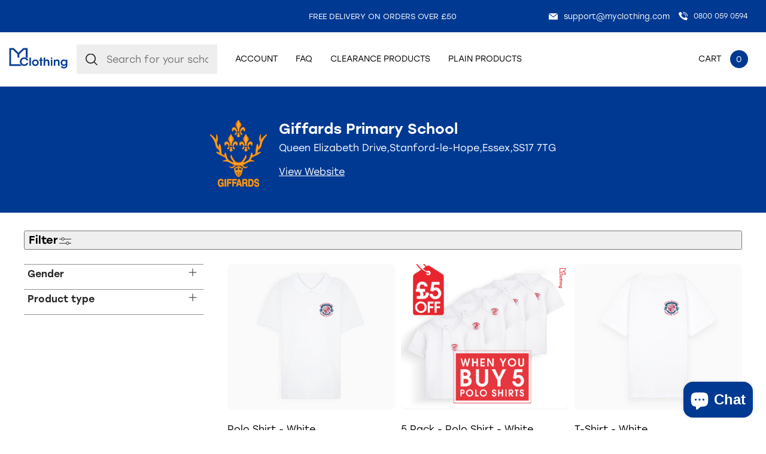

--- FILE ---
content_type: text/html; charset=utf-8
request_url: https://sapi.negate.io/script
body_size: -359
content:
65oUuXg5CUbPLZxMjAyWEDKrrOsefhIDtOdW0ubq/W3ncME4DOpbvMTfQXuRQgaGzyPmP9TJMA36Z8MXCnKKigE=

--- FILE ---
content_type: text/css
request_url: https://myclothing.com/cdn/shop/t/33/assets/pagination.css?v=92150058338874575021722509991
body_size: -236
content:
.pagination{display:flex;justify-content:center}@media (width > 767px){.pagination{margin-top:40px}}.pagination-wrapper{grid-column:1 / span 3}.pagination__list,.pagination__wrapper{align-items:center;display:flex;justify-content:center}.pagination__list{gap:.4rem;min-width:0}.pagination__icon--left,.pagination__icon--right{color:#fff}.pagination__item{display:grid;height:4rem;place-items:center;position:relative;width:4rem;z-index:1}.pagination__item[aria-current]{color:#fff}.pagination__item[aria-current]:after{background-color:var(--accent-main);border-radius:50%;content:"";height:4rem;left:0;position:absolute;top:0;width:4rem;z-index:-1}.pagination__item--prev svg,.pagination__item--next svg{background-color:var(--accent-main);color:#fff;border-radius:50%;height:4rem;padding:1rem;width:4rem}.pagination__item--current{color:#fff}.pagination__item--current,.pagination__item-arrow{background-color:var(--color-primary);border-radius:100px}@media (width <= 1024px){.pagination-wrapper{grid-column:1 / span 2}}
/*# sourceMappingURL=/cdn/shop/t/33/assets/pagination.css.map?v=92150058338874575021722509991 */
